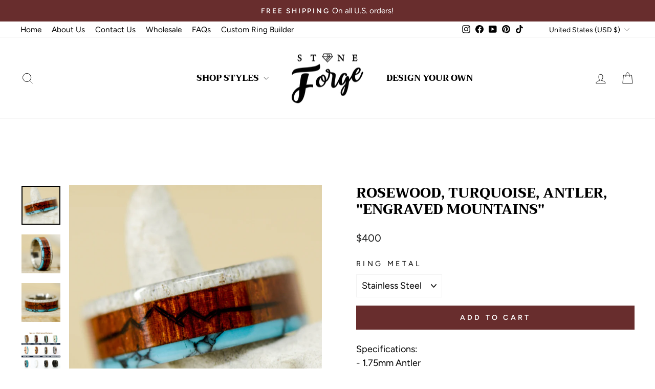

--- FILE ---
content_type: text/javascript; charset=utf-8
request_url: https://stoneforgestudios.com/products/mens-wedding-band-teton-mountains-antler-yucatan-rosewood-and-turquoise-stone-inlay.js
body_size: 695
content:
{"id":11556840463,"title":"Rosewood, Turquoise, Antler, \"Engraved Mountains\"","handle":"mens-wedding-band-teton-mountains-antler-yucatan-rosewood-and-turquoise-stone-inlay","description":"\u003cp\u003eSpecifications:\u003cbr\u003e- 1.75mm Antler\u003cbr\u003e- 4.5mm Rosewood (With Engraved Teton Mountains)\u003cbr\u003e- 1.75mm Turquoise Trustone\u003cbr\u003eThe total width of this ring is 8mm, Comfort Fit\u003c\/p\u003e","published_at":"2024-02-24T00:24:38-07:00","created_at":"2017-06-03T19:44:35-06:00","vendor":"Stone Forge Studios","type":"Men","tags":["8mm","Antler","Flat Band Ring","Men","Mountain Engraving","Rosewood","Titanium","Turquoise","Wood"],"price":40000,"price_min":40000,"price_max":104900,"available":true,"price_varies":true,"compare_at_price":0,"compare_at_price_min":0,"compare_at_price_max":0,"compare_at_price_varies":false,"variants":[{"id":45500513103,"title":"Stainless Steel","option1":"Stainless Steel","option2":null,"option3":null,"sku":"MFT_0096","requires_shipping":true,"taxable":true,"featured_image":null,"available":true,"name":"Rosewood, Turquoise, Antler, \"Engraved Mountains\" - Stainless Steel","public_title":"Stainless Steel","options":["Stainless Steel"],"price":40000,"weight":85,"compare_at_price":0,"inventory_management":null,"barcode":null,"requires_selling_plan":false,"selling_plan_allocations":[]},{"id":45500513167,"title":"Titanium","option1":"Titanium","option2":null,"option3":null,"sku":"MFT_0096","requires_shipping":true,"taxable":true,"featured_image":null,"available":true,"name":"Rosewood, Turquoise, Antler, \"Engraved Mountains\" - Titanium","public_title":"Titanium","options":["Titanium"],"price":42500,"weight":85,"compare_at_price":0,"inventory_management":null,"barcode":null,"requires_selling_plan":false,"selling_plan_allocations":[]},{"id":45500513231,"title":"Sterling Silver","option1":"Sterling Silver","option2":null,"option3":null,"sku":"MFT_0096","requires_shipping":true,"taxable":true,"featured_image":null,"available":true,"name":"Rosewood, Turquoise, Antler, \"Engraved Mountains\" - Sterling Silver","public_title":"Sterling Silver","options":["Sterling Silver"],"price":55000,"weight":85,"compare_at_price":0,"inventory_management":null,"barcode":null,"requires_selling_plan":false,"selling_plan_allocations":[]},{"id":45500513295,"title":"Black Zirconium","option1":"Black Zirconium","option2":null,"option3":null,"sku":"MFT_0096","requires_shipping":true,"taxable":true,"featured_image":null,"available":true,"name":"Rosewood, Turquoise, Antler, \"Engraved Mountains\" - Black Zirconium","public_title":"Black Zirconium","options":["Black Zirconium"],"price":55000,"weight":85,"compare_at_price":0,"inventory_management":null,"barcode":null,"requires_selling_plan":false,"selling_plan_allocations":[]},{"id":40748637028450,"title":"10k Rose Gold","option1":"10k Rose Gold","option2":null,"option3":null,"sku":"MFT_0096","requires_shipping":true,"taxable":true,"featured_image":null,"available":true,"name":"Rosewood, Turquoise, Antler, \"Engraved Mountains\" - 10k Rose Gold","public_title":"10k Rose Gold","options":["10k Rose Gold"],"price":104900,"weight":85,"compare_at_price":0,"inventory_management":null,"barcode":null,"requires_selling_plan":false,"selling_plan_allocations":[]},{"id":40748637061218,"title":"10k White Gold","option1":"10k White Gold","option2":null,"option3":null,"sku":"MFT_0096","requires_shipping":true,"taxable":true,"featured_image":null,"available":true,"name":"Rosewood, Turquoise, Antler, \"Engraved Mountains\" - 10k White Gold","public_title":"10k White Gold","options":["10k White Gold"],"price":104900,"weight":85,"compare_at_price":0,"inventory_management":null,"barcode":null,"requires_selling_plan":false,"selling_plan_allocations":[]},{"id":40748637093986,"title":"10k Yellow Gold","option1":"10k Yellow Gold","option2":null,"option3":null,"sku":"MFT_0096","requires_shipping":true,"taxable":true,"featured_image":null,"available":true,"name":"Rosewood, Turquoise, Antler, \"Engraved Mountains\" - 10k Yellow Gold","public_title":"10k Yellow Gold","options":["10k Yellow Gold"],"price":104900,"weight":85,"compare_at_price":0,"inventory_management":null,"barcode":null,"requires_selling_plan":false,"selling_plan_allocations":[]}],"images":["\/\/cdn.shopify.com\/s\/files\/1\/1892\/4085\/products\/DSC7900.jpg?v=1573166702","\/\/cdn.shopify.com\/s\/files\/1\/1892\/4085\/products\/DSC7899.jpg?v=1573166702","\/\/cdn.shopify.com\/s\/files\/1\/1892\/4085\/products\/DSC7898.jpg?v=1573166702","\/\/cdn.shopify.com\/s\/files\/1\/1892\/4085\/products\/Image_from_iOS_297b301b-67d9-4e88-9026-0b24cc238332.jpg?v=1565804772"],"featured_image":"\/\/cdn.shopify.com\/s\/files\/1\/1892\/4085\/products\/DSC7900.jpg?v=1573166702","options":[{"name":"Ring Metal","position":1,"values":["Stainless Steel","Titanium","Sterling Silver","Black Zirconium","10k Rose Gold","10k White Gold","10k Yellow Gold"]}],"url":"\/products\/mens-wedding-band-teton-mountains-antler-yucatan-rosewood-and-turquoise-stone-inlay","media":[{"alt":null,"id":3997316481122,"position":1,"preview_image":{"aspect_ratio":1.0,"height":1600,"width":1600,"src":"https:\/\/cdn.shopify.com\/s\/files\/1\/1892\/4085\/products\/DSC7900.jpg?v=1573166702"},"aspect_ratio":1.0,"height":1600,"media_type":"image","src":"https:\/\/cdn.shopify.com\/s\/files\/1\/1892\/4085\/products\/DSC7900.jpg?v=1573166702","width":1600},{"alt":null,"id":3997298851938,"position":2,"preview_image":{"aspect_ratio":1.0,"height":1600,"width":1600,"src":"https:\/\/cdn.shopify.com\/s\/files\/1\/1892\/4085\/products\/DSC7899.jpg?v=1573166702"},"aspect_ratio":1.0,"height":1600,"media_type":"image","src":"https:\/\/cdn.shopify.com\/s\/files\/1\/1892\/4085\/products\/DSC7899.jpg?v=1573166702","width":1600},{"alt":null,"id":3997298393186,"position":3,"preview_image":{"aspect_ratio":1.0,"height":1600,"width":1600,"src":"https:\/\/cdn.shopify.com\/s\/files\/1\/1892\/4085\/products\/DSC7898.jpg?v=1573166702"},"aspect_ratio":1.0,"height":1600,"media_type":"image","src":"https:\/\/cdn.shopify.com\/s\/files\/1\/1892\/4085\/products\/DSC7898.jpg?v=1573166702","width":1600},{"alt":null,"id":4821241495650,"position":4,"preview_image":{"aspect_ratio":1.0,"height":2000,"width":2000,"src":"https:\/\/cdn.shopify.com\/s\/files\/1\/1892\/4085\/products\/Image_from_iOS_297b301b-67d9-4e88-9026-0b24cc238332.jpg?v=1565804772"},"aspect_ratio":1.0,"height":2000,"media_type":"image","src":"https:\/\/cdn.shopify.com\/s\/files\/1\/1892\/4085\/products\/Image_from_iOS_297b301b-67d9-4e88-9026-0b24cc238332.jpg?v=1565804772","width":2000}],"requires_selling_plan":false,"selling_plan_groups":[]}